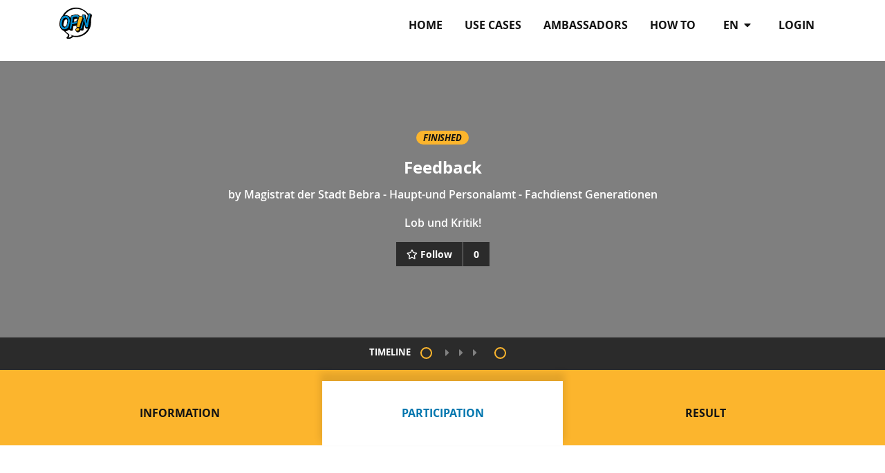

--- FILE ---
content_type: text/html; charset=utf-8
request_url: https://opin.me/en/projects/befragung-2/?ordering=newest&category=548
body_size: 5289
content:




<!DOCTYPE html>
<!--[if lt IE 7]>      <html class="no-js lt-ie9 lt-ie8 lt-ie7" lang="en"> <![endif]-->
<!--[if IE 7]>         <html class="no-js lt-ie9 lt-ie8" lang="en"> <![endif]-->
<!--[if IE 8]>         <html class="no-js lt-ie9" lang="en"> <![endif]-->
<!--[if gt IE 8]><!--> <html class="no-js" lang="en"> <!--<![endif]-->
    <head>
        <meta charset="utf-8" />
        <meta http-equiv="X-UA-Compatible" content="IE=edge" />
        <title>Feedback | Opin.me</title>
        <meta name="description" content="" />
        
        <meta name="viewport" content="width=device-width, initial-scale=1" />
        
        <meta name="apple-mobile-web-app-title" content="Opin.me">
        <meta name="application-name" content="Opin.me">
        <meta name="theme-color" content="#ffffff">
        <link rel="apple-touch-icon" sizes="180x180" href="/static/icons/apple-touch-icon.png">
        <link rel="icon" type="image/png" href="/static/icons/favicon-32x32.png" sizes="32x32">
        <link rel="icon" type="image/png" href="/static/icons/favicon-16x16.png" sizes="16x16">
        <link rel="manifest" href="/static/icons/manifest.json">
        <link rel="shortcut icon" href="/static/icons/favicon.ico">

        
            
        

        <link rel="stylesheet" href="/static/adhocracy4.0e45023590cc.css">

        
        <script type="text/javascript" src="/en/jsi18n/"></script>
        <script type="text/javascript" src="/static/adhocracy4.5829849a4e40.js"></script>
        <script>window.CKEDITOR_BASEPATH = '/static/ckeditor/ckeditor/';</script>
    </head>

    <body class="">
        

        
        



<nav class="navbar navbar-expand-sm navbar-light fixed-top main-menu">
    <div class="container">

        <div class="navbar__mobile">
            <div class="navbar-brand">
                <a href="/en/">
                    <img
                      class="navbar-brand-logo"
                      alt="Opin"
                      src="/static/images/logo.27c1ca724c77.svg"
                      >
                </a>
            </div>

            <button
              class="btn navbar-toggler ms-auto"
              type="button"
              data-bs-toggle="collapse"
              data-bs-target="#navbar-collapse"
              aria-controls="navbar-collapse"
              aria-expanded="false"
              aria-label="Toggle navigation">
              <i class="fas fa-bars"></i>
            </button>

        </div>

        <div class="collapse navbar-collapse navbar-nav navbar-right ms-sm-auto" id="navbar-collapse">

            <ul class="navbar-nav ms-sm-auto">
              

<ul class="nav navbar-nav navbar-right ms-sm-auto user-indicator order-sm-2" id="user-indicator">
    
    <li class="nav-item">
        <a href="/en/accounts/login/?next=/en/projects/befragung-2/%3Fordering%3Dnewest%26category%3D548" class="nav-link px-3">login</a>
    </li>
    
</ul>


              <li class="nav-item dropdown order-sm-1 px-3" id="language-selector"">
                <a class="nav-link dropdown-toggle" href="#" id="navbarDropdown" role="button" data-bs-toggle="dropdown" aria-haspopup="true" aria-expanded="false">
                    en
                    <i class="fa fa-caret-down ps-1" aria-hidden="true"></i>
                </a>
                <div class="dropdown-menu" aria-labelledby="navbarDropdown">
                  
                  
                      
                  
                      
                          <a class="dropdown-item" href="/de/projects/befragung-2/">de</a>
                      
                  
                      
                          <a class="dropdown-item" href="/it/projects/befragung-2/">it</a>
                      
                  
                      
                          <a class="dropdown-item" href="/fr/projects/befragung-2/">fr</a>
                      
                  
                      
                          <a class="dropdown-item" href="/sv/projects/befragung-2/">sv</a>
                      
                  
                      
                          <a class="dropdown-item" href="/sl/projects/befragung-2/">sl</a>
                      
                  
                      
                          <a class="dropdown-item" href="/da/projects/befragung-2/">da</a>
                      
                  
                      
                          <a class="dropdown-item" href="/el/projects/befragung-2/">el</a>
                      
                  
                      
                          <a class="dropdown-item" href="/ka/projects/befragung-2/">ka</a>
                      
                  
                      
                          <a class="dropdown-item" href="/mk/projects/befragung-2/">mk</a>
                      
                  
                      
                          <a class="dropdown-item" href="/bg/projects/befragung-2/">bg</a>
                      
                  
                </div>
              </li>
              
              <li class="nav-item"><a href="/en/" class="nav-link px-3 ">Home</a></li>
              
              <li class="nav-item"><a href="/en/use-cases/" class="nav-link px-3 ">Use Cases</a></li>
              
              <li class="nav-item"><a href="/en/our-opin-ambassadors/" class="nav-link px-3 ">Ambassadors</a></li>
              
              <li class="nav-item"><a href="/en/help/" class="nav-link px-3 ">How to</a></li>
              
            </ul>
        </div>
    </div>
</nav>

        

        

        
    

    


        <div>
            


<header class="herounit" style="">
    <div class="container">
        <div class="container-narrow">
            <div class="herounit-header">

                
                <p>
                    
                    
                    <span class="badge badge-finished">finished</span>
                    
                </p>

                <h1 class="herounit-title">Feedback</h1>
                <p class="herounit-link">
                    by
                    <a href="/en/orgs/bebra-fachdienst-generationen/">
                        Magistrat der Stadt Bebra - Haupt-und Personalamt -  Fachdienst Generationen
                    </a>
                </p>
                <p class="herounit-description">Lob und Kritik!</p>

                
                

                
                
                
                    <span data-euth-widget="follows" data-project=befragung-2></span>
                
            </div>
        </div>
    </div>
</header>


    <div class="timeline">
        <p class="text-uppercase">Timeline</p>
        <ul>
            
            
            

                
                <li class=" timeline-phase">

                  
                  <a href="/en/projects/befragung-2/?phase=0">
                  

                    <button type="button"
                      class="dot"
                      data-bs-toggle="popover"
                      title="Phase
                        "
                      data-bs-trigger="hover | focus"
                      data-bs-html="true"
                      data-bs-placement="top"
                      id="button-phase-1"
                      data-bs-content="
                      <p class='small'>06/01/2021 midnight - 06/30/2021 11:59 p.m.</p>
                      <h4>Ideen- und Feedbackrunde</h4>"
                      >
                    </button>

                    
                    </a>
                    

                    
                        <span class="timeline-arrow fa fa-caret-right"></span>
                        <span class="timeline-arrow fa fa-caret-right d-none d-sm-inline-block"></span>
                        <span class="timeline-arrow fa fa-caret-right d-none d-sm-inline-block"></span>
                    
                </li>
                


            

                
                <li class=" timeline-phase">

                  
                  <a href="/en/projects/befragung-2/?phase=1">
                  

                    <button type="button"
                      class="dot"
                      data-bs-toggle="popover"
                      title="Phase
                        "
                      data-bs-trigger="hover | focus"
                      data-bs-html="true"
                      data-bs-placement="top"
                      id="button-phase-2"
                      data-bs-content="
                      <p class='small'>07/01/2021 midnight - 07/08/2021 11:59 p.m.</p>
                      <h4>Was gefällt mir besonders gut?</h4>"
                      >
                    </button>

                    
                    </a>
                    

                    
                </li>
                


            
        </ul>
    </div>

<nav class="tabs">
    <div class="container">
        <ul class="row nav pt-3">
            <li class="col-md-4 nav-item"><a href="#information" data-bs-toggle="tab" class="nav-link tab">Information</a></li>
            <li class="col-md-4 nav-item"><a href="#participation" data-bs-toggle="tab" class="nav-link tab active">Participation</a></li>
            <li class="col-md-4 nav-item"><a href="#result" data-bs-toggle="tab" class="nav-link tab">Result</a></li>
        </ul>
    </div>
</nav>
<div class="container">

    <article id="information" class="tab-panel">
        <div class="container-narrow">
            <h3 class="tab-panel-title">info</h3>
            <div class="tab-panel-description usercontent">
                <p>Ziel ist es, <strong>EUCH</strong> in den Gestaltungsprozess mit einzubeziehen.</p>

<p>Was ist euch besonders wichtig? Jetzt habt ihr die Chance, eure Ideen hinzuzufügen und andere Ideen zu kommentieren. Zeigt uns mit Hilfe von Bildern, was ihr euch konkret vorstellt.</p>

<p>Wir wollen eure Bedarfe ermitteln und diese in weitere Planungs- und Gestaltungsprozesse einfließen lassen.</p>

<p>Eure Meinung ist gefragt!
                
            </div>
        </div>
    </article>

    <article id="participation" class="tab-panel tab-panel-description active">
        
        
            

            
              
                
                
                
<div class="row justify-content-center">
    <div class="infonote">
    <img src="/static/images/project_info_note.7b779af9e636.png">
    <h2>Thanks for participating!</h2>
    <p>This project is already over. Thanks a lot to everyone for taking part in the project!</p>
    </div>
</div>

              
            

            
            <div class="container-narrow">
                <h2>Was gefällt mir besonders gut?</h2>
                
                <p class="idea-list-description">Welche Idee findet ihr besonders gut? </p>
            </div>
            

            
        
        
<div class="container-medium">

    <div class="idea-list">
        
        

        <div id="idea-list">
            <div class="filter-bar">
            
            
            <div class="filter d-none d-sm-block projects-filter-category">
                <div class="btn-group filter-element  navbar-absolute">
    <label for="id_category" class="filter-label">
        Category
    </label>
    <br>
    <button
        type="button"
        class="btn btn-default btn-filter dropdown-toggle"
        data-bs-toggle="dropdown"
        aria-haspopup="true"
        aria-expanded="false"
        id="id_category"
    >
        <div class="value-label"><span class="dropdown-item__label">Spielplätze</span></div>
        <i class="fa fa-caret-down drop-down-caret" aria-hidden="true"></i>
    </button>
    <ul aria-labelledby="id_category" class="dropdown-menu">
<li><a href="?ordering=newest&category=">All</a></li>
<li><a href="?ordering=newest&category=545"><span class="dropdown-item__label">Sport- und Fitnessmöglichkeiten im öffentlichen Raum</span></a></li>
<li><a href="?ordering=newest&category=546"><span class="dropdown-item__label">Sport- und Fitnessmöglichkeiten der Vereine und Fitnessstudios</span></a></li>
<li><a href="?ordering=newest&category=547"><span class="dropdown-item__label">Vereinsangebote (ohne Sportangebote)</span></a></li>
<li><a class="selected" href="?ordering=newest&category=548"><span class="dropdown-item__label">Spielplätze</span></a></li>
<li><a href="?ordering=newest&category=549"><span class="dropdown-item__label">Kulturelle Angebote</span></a></li>
<li><a href="?ordering=newest&category=550"><span class="dropdown-item__label">Einkaufsmöglichkeiten</span></a></li>
<li><a href="?ordering=newest&category=551"><span class="dropdown-item__label">Mobilität</span></a></li>
<li><a href="?ordering=newest&category=552"><span class="dropdown-item__label">Treffpunkte</span></a></li>
<li><a href="?ordering=newest&category=553"><span class="dropdown-item__label">Möglichkeiten der schulischen und beruflichen Bildung</span></a></li>
</ul>
</div>

            </div>
            
            <div class="d-sm-none projects-filter-category">
                <div class="btn-group filter-element  navbar-absolute">
    <label for="id_category" class="filter-label">
        Category
    </label>
    <br>
    <button
        type="button"
        class="btn btn-default btn-filter dropdown-toggle"
        data-bs-toggle="dropdown"
        aria-haspopup="true"
        aria-expanded="false"
        id="id_category"
    >
        <div class="value-label"><span class="dropdown-item__label">Spielplätze</span></div>
        <i class="fa fa-caret-down drop-down-caret" aria-hidden="true"></i>
    </button>
    <ul aria-labelledby="id_category" class="dropdown-menu">
<li><a href="?ordering=newest&category=">All</a></li>
<li><a href="?ordering=newest&category=545"><span class="dropdown-item__label">Sport- und Fitnessmöglichkeiten im öffentlichen Raum</span></a></li>
<li><a href="?ordering=newest&category=546"><span class="dropdown-item__label">Sport- und Fitnessmöglichkeiten der Vereine und Fitnessstudios</span></a></li>
<li><a href="?ordering=newest&category=547"><span class="dropdown-item__label">Vereinsangebote (ohne Sportangebote)</span></a></li>
<li><a class="selected" href="?ordering=newest&category=548"><span class="dropdown-item__label">Spielplätze</span></a></li>
<li><a href="?ordering=newest&category=549"><span class="dropdown-item__label">Kulturelle Angebote</span></a></li>
<li><a href="?ordering=newest&category=550"><span class="dropdown-item__label">Einkaufsmöglichkeiten</span></a></li>
<li><a href="?ordering=newest&category=551"><span class="dropdown-item__label">Mobilität</span></a></li>
<li><a href="?ordering=newest&category=552"><span class="dropdown-item__label">Treffpunkte</span></a></li>
<li><a href="?ordering=newest&category=553"><span class="dropdown-item__label">Möglichkeiten der schulischen und beruflichen Bildung</span></a></li>
</ul>
</div>

            </div>
            
            
            <div class="ordering d-none d-sm-block projects-filter-ordering">
                <div class="btn-group filter-element  navbar-absolute">
    <label for="id_ordering" class="filter-label">
        Sort by
    </label>
    <br>
    <button
        type="button"
        class="btn btn-default btn-filter dropdown-toggle"
        data-bs-toggle="dropdown"
        aria-haspopup="true"
        aria-expanded="false"
        id="id_ordering"
    >
        <div class="value-label">Most Recent</div>
        <i class="fa fa-caret-down drop-down-caret" aria-hidden="true"></i>
    </button>
    <ul aria-labelledby="id_ordering" class="dropdown-menu">
<li><a class="selected" href="?ordering=newest&category=548">Most Recent</a></li>
<li><a href="?ordering=comments&category=548">Most Comments</a></li>
<li><a href="?ordering=support&category=548">Most Support</a></li>
</ul>
</div>

            </div>
            
            <div class="d-sm-none projects-filter-ordering">
                <div class="btn-group filter-element  navbar-absolute">
    <label for="id_ordering" class="filter-label">
        Sort by
    </label>
    <br>
    <button
        type="button"
        class="btn btn-default btn-filter dropdown-toggle"
        data-bs-toggle="dropdown"
        aria-haspopup="true"
        aria-expanded="false"
        id="id_ordering"
    >
        <div class="value-label">Most Recent</div>
        <i class="fa fa-caret-down drop-down-caret" aria-hidden="true"></i>
    </button>
    <ul aria-labelledby="id_ordering" class="dropdown-menu">
<li><a class="selected" href="?ordering=newest&category=548">Most Recent</a></li>
<li><a href="?ordering=comments&category=548">Most Comments</a></li>
<li><a href="?ordering=support&category=548">Most Support</a></li>
</ul>
</div>

            </div>
            
            </div>

          
          <div class="infotext">
              No proposals found
          </div>
          
        </div>
    </div>
</div>

    </article>

    <article id="result" class="tab-panel">
        <div class="container-narrow">
            <div class="tab-panel-description project usercontent">
                
                <p><p>Die erzielten Ergebnisse sollen der Stadt Bebra helfen, die Angebotsstruktur für euch zu verbessern.<p>
            </div>
        </div>
    </article>
</div>

<div class="project-other-projects">
    <div class="black-divider">
        <div class="container">
            <div class="container-narrow">
                <div class="black-divider-text">
                    <span>
                        other projects from this organisation
                    </span>
                </div>
            </div>
        </div>
    </div>
    <div class="container">
        <div class="carousel">

    
    


<div class="project-tile project-tile-private  project-tile-no-image ">
    <a href="/en/projects/project/" class="project-tile-image-link"
       style="background-image: url('/static/images/placeholder.846b0aa645ae.png');" >
        <img src="/static/images/placeholder.846b0aa645ae.png" class="project-tile-image img-fluid">

        
        
        <p class="badge badge-private">semi-public</p>
        
    </a>
    <div class="project-tile-body">
        <h2 class="project-tile-title"><a href="/en/projects/project/" >Strategieworkshop Bebra</a></h2>
        <p class="project-tile-teaser">Re-Auditierung der Stadt Bebra - Familiengerechte Kommune. Vorbereitung des bilanzierenden Strategieworkshops am 16.11.2021</p>
        <div class="row project-tile-org">
            
            <div class="col-md-2 col-2 project-tile-org-image">
                <img src="https://opin-media.liqd.net/organisations/logos/452px-Wappen_Bebra.svg.png.200x200_q85_crop-scale.png" class="project-tile-org-avatar" height="30" width="30" />
            </div>
            
            <a href="/en/orgs/bebra-fachdienst-generationen/" class="col-10 project-tile-org-name" >Magistrat der Stadt Bebra - Haupt-und Personalamt -  Fachdienst Generationen</a>
        </div>
    </div>
</div>

    
    


<div class="project-tile project-tile-finished  project-tile-no-image ">
    <a href="/en/projects/bebra-eure-stadt-eure-meinung-zufriedenheitsabfrag/" class="project-tile-image-link"
       style="background-image: url('/static/images/placeholder.846b0aa645ae.png');" >
        <img src="/static/images/placeholder.846b0aa645ae.png" class="project-tile-image img-fluid">

        
        
        <p class="badge badge-finished">finished</p>
        
    </a>
    <div class="project-tile-body">
        <h2 class="project-tile-title"><a href="/en/projects/bebra-eure-stadt-eure-meinung-zufriedenheitsabfrag/" >Bebra: Eure Stadt - Eure Meinung - be!fragung</a></h2>
        <p class="project-tile-teaser">Deine Meinung zählt. Kommst Du aus Bebra oder einem dazugehörigen Ortsteil, bist zwischen 11-22 Jahre alt, dann bist Du hier richtig! Bewerte die nachstehenden Kategorien mit dem Dir bekannten Notens…</p>
        <div class="row project-tile-org">
            
            <div class="col-md-2 col-2 project-tile-org-image">
                <img src="https://opin-media.liqd.net/organisations/logos/452px-Wappen_Bebra.svg.png.200x200_q85_crop-scale.png" class="project-tile-org-avatar" height="30" width="30" />
            </div>
            
            <a href="/en/orgs/bebra-fachdienst-generationen/" class="col-10 project-tile-org-name" >Magistrat der Stadt Bebra - Haupt-und Personalamt -  Fachdienst Generationen</a>
        </div>
    </div>
</div>

    

</div>

    </div>
</div>




        </div>

        
        



<footer id="footer" class="footer">
    <div class="container">
        <ul class="nav">
            
            <li class="footer-item"><a href="/en/about/">About</a></li>
            
            <li class="footer-item"><a href="/en/contact/">Contact</a></li>
            
            <li class="footer-item"><a href="/en/code-conduct/">Code of conduct</a></li>
            
            <li class="footer-item"><a href="/en/privacy-policy/">Privacy Policy</a></li>
            
            <li class="footer-item"><a href="/en/terms-of-use/">Terms of Use</a></li>
            
            <li class="footer-item"><a href="/en/imprint/">Imprint</a></li>
            
        </ul>
    </div>
    <section class="footer-disclaimer">
        <div class="container">
            <img class="footer-disclaimer-logo" src="/static/images/logo_eu.8e789a66f5dc.jpg" alt="EU logo" />
        </div>
    </section>
</footer>

        


        
    <script src="/static/popover_init.813ad91925dc.js"></script>


    </body>
</html>


--- FILE ---
content_type: text/javascript; charset="utf-8"
request_url: https://opin.me/static/popover_init.813ad91925dc.js
body_size: 303
content:
"use strict";(self.webpackChunkeuth_wagtail=self.webpackChunkeuth_wagtail||[]).push([[603],{8045:function(e,t,r){var n=r(8698),u=function(e,t){if(!t&&e&&e.__esModule)return e;if(null===e||"object"!=n(e)&&"function"!=typeof e)return{default:e};var r=o(t);if(r&&r.has(e))return r.get(e);var u={__proto__:null},a=Object.defineProperty&&Object.getOwnPropertyDescriptor;for(var i in e)if("default"!==i&&{}.hasOwnProperty.call(e,i)){var l=a?Object.getOwnPropertyDescriptor(e,i):null;l&&(l.get||l.set)?Object.defineProperty(u,i,l):u[i]=e[i]}return u.default=e,r&&r.set(e,u),u}(r(8702));function o(e){if("function"!=typeof WeakMap)return null;var t=new WeakMap,r=new WeakMap;return(o=function(e){return e?r:t})(e)}[].slice.call(document.querySelectorAll('[data-bs-toggle="popover"]')).map((function(e){return new u.Popover(e)}))}},function(e){var t,r=(t=8045,e(e.s=t));this.popover_init=r}]);
//# sourceMappingURL=popover_init.js.map